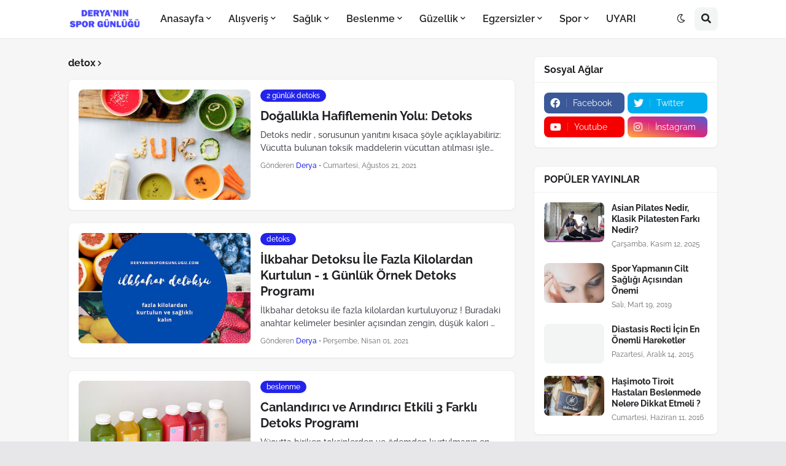

--- FILE ---
content_type: text/html; charset=utf-8
request_url: https://www.google.com/recaptcha/api2/aframe
body_size: 267
content:
<!DOCTYPE HTML><html><head><meta http-equiv="content-type" content="text/html; charset=UTF-8"></head><body><script nonce="wfNLZUiaZRRbIZbrY1q6wA">/** Anti-fraud and anti-abuse applications only. See google.com/recaptcha */ try{var clients={'sodar':'https://pagead2.googlesyndication.com/pagead/sodar?'};window.addEventListener("message",function(a){try{if(a.source===window.parent){var b=JSON.parse(a.data);var c=clients[b['id']];if(c){var d=document.createElement('img');d.src=c+b['params']+'&rc='+(localStorage.getItem("rc::a")?sessionStorage.getItem("rc::b"):"");window.document.body.appendChild(d);sessionStorage.setItem("rc::e",parseInt(sessionStorage.getItem("rc::e")||0)+1);localStorage.setItem("rc::h",'1769070220348');}}}catch(b){}});window.parent.postMessage("_grecaptcha_ready", "*");}catch(b){}</script></body></html>